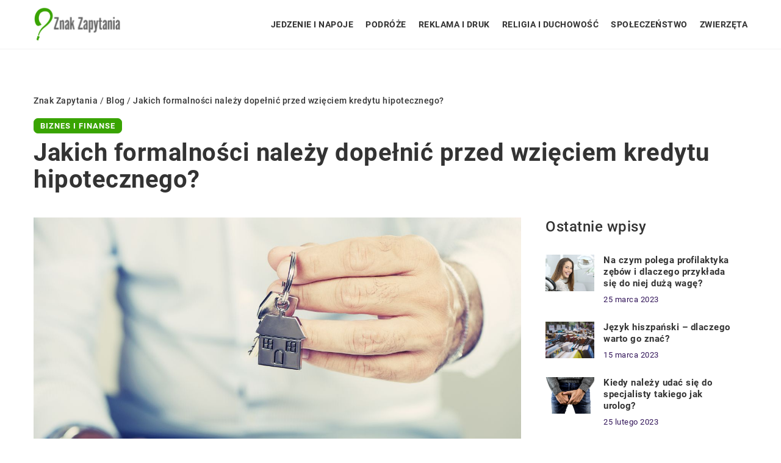

--- FILE ---
content_type: text/html; charset=UTF-8
request_url: https://znak-zapytania.pl/jakich-formalnosci-nalezy-dopelnic-przed-wzieciem-kredytu-hipotecznego/
body_size: 14358
content:
<!DOCTYPE html>
<html lang="pl">
<head><meta charset="UTF-8"><script>if(navigator.userAgent.match(/MSIE|Internet Explorer/i)||navigator.userAgent.match(/Trident\/7\..*?rv:11/i)){var href=document.location.href;if(!href.match(/[?&]nowprocket/)){if(href.indexOf("?")==-1){if(href.indexOf("#")==-1){document.location.href=href+"?nowprocket=1"}else{document.location.href=href.replace("#","?nowprocket=1#")}}else{if(href.indexOf("#")==-1){document.location.href=href+"&nowprocket=1"}else{document.location.href=href.replace("#","&nowprocket=1#")}}}}</script><script>class RocketLazyLoadScripts{constructor(){this.v="1.2.3",this.triggerEvents=["keydown","mousedown","mousemove","touchmove","touchstart","touchend","wheel"],this.userEventHandler=this._triggerListener.bind(this),this.touchStartHandler=this._onTouchStart.bind(this),this.touchMoveHandler=this._onTouchMove.bind(this),this.touchEndHandler=this._onTouchEnd.bind(this),this.clickHandler=this._onClick.bind(this),this.interceptedClicks=[],window.addEventListener("pageshow",t=>{this.persisted=t.persisted}),window.addEventListener("DOMContentLoaded",()=>{this._preconnect3rdParties()}),this.delayedScripts={normal:[],async:[],defer:[]},this.trash=[],this.allJQueries=[]}_addUserInteractionListener(t){if(document.hidden){t._triggerListener();return}this.triggerEvents.forEach(e=>window.addEventListener(e,t.userEventHandler,{passive:!0})),window.addEventListener("touchstart",t.touchStartHandler,{passive:!0}),window.addEventListener("mousedown",t.touchStartHandler),document.addEventListener("visibilitychange",t.userEventHandler)}_removeUserInteractionListener(){this.triggerEvents.forEach(t=>window.removeEventListener(t,this.userEventHandler,{passive:!0})),document.removeEventListener("visibilitychange",this.userEventHandler)}_onTouchStart(t){"HTML"!==t.target.tagName&&(window.addEventListener("touchend",this.touchEndHandler),window.addEventListener("mouseup",this.touchEndHandler),window.addEventListener("touchmove",this.touchMoveHandler,{passive:!0}),window.addEventListener("mousemove",this.touchMoveHandler),t.target.addEventListener("click",this.clickHandler),this._renameDOMAttribute(t.target,"onclick","rocket-onclick"),this._pendingClickStarted())}_onTouchMove(t){window.removeEventListener("touchend",this.touchEndHandler),window.removeEventListener("mouseup",this.touchEndHandler),window.removeEventListener("touchmove",this.touchMoveHandler,{passive:!0}),window.removeEventListener("mousemove",this.touchMoveHandler),t.target.removeEventListener("click",this.clickHandler),this._renameDOMAttribute(t.target,"rocket-onclick","onclick"),this._pendingClickFinished()}_onTouchEnd(t){window.removeEventListener("touchend",this.touchEndHandler),window.removeEventListener("mouseup",this.touchEndHandler),window.removeEventListener("touchmove",this.touchMoveHandler,{passive:!0}),window.removeEventListener("mousemove",this.touchMoveHandler)}_onClick(t){t.target.removeEventListener("click",this.clickHandler),this._renameDOMAttribute(t.target,"rocket-onclick","onclick"),this.interceptedClicks.push(t),t.preventDefault(),t.stopPropagation(),t.stopImmediatePropagation(),this._pendingClickFinished()}_replayClicks(){window.removeEventListener("touchstart",this.touchStartHandler,{passive:!0}),window.removeEventListener("mousedown",this.touchStartHandler),this.interceptedClicks.forEach(t=>{t.target.dispatchEvent(new MouseEvent("click",{view:t.view,bubbles:!0,cancelable:!0}))})}_waitForPendingClicks(){return new Promise(t=>{this._isClickPending?this._pendingClickFinished=t:t()})}_pendingClickStarted(){this._isClickPending=!0}_pendingClickFinished(){this._isClickPending=!1}_renameDOMAttribute(t,e,r){t.hasAttribute&&t.hasAttribute(e)&&(event.target.setAttribute(r,event.target.getAttribute(e)),event.target.removeAttribute(e))}_triggerListener(){this._removeUserInteractionListener(this),"loading"===document.readyState?document.addEventListener("DOMContentLoaded",this._loadEverythingNow.bind(this)):this._loadEverythingNow()}_preconnect3rdParties(){let t=[];document.querySelectorAll("script[type=rocketlazyloadscript]").forEach(e=>{if(e.hasAttribute("src")){let r=new URL(e.src).origin;r!==location.origin&&t.push({src:r,crossOrigin:e.crossOrigin||"module"===e.getAttribute("data-rocket-type")})}}),t=[...new Map(t.map(t=>[JSON.stringify(t),t])).values()],this._batchInjectResourceHints(t,"preconnect")}async _loadEverythingNow(){this.lastBreath=Date.now(),this._delayEventListeners(this),this._delayJQueryReady(this),this._handleDocumentWrite(),this._registerAllDelayedScripts(),this._preloadAllScripts(),await this._loadScriptsFromList(this.delayedScripts.normal),await this._loadScriptsFromList(this.delayedScripts.defer),await this._loadScriptsFromList(this.delayedScripts.async);try{await this._triggerDOMContentLoaded(),await this._triggerWindowLoad()}catch(t){console.error(t)}window.dispatchEvent(new Event("rocket-allScriptsLoaded")),this._waitForPendingClicks().then(()=>{this._replayClicks()}),this._emptyTrash()}_registerAllDelayedScripts(){document.querySelectorAll("script[type=rocketlazyloadscript]").forEach(t=>{t.hasAttribute("data-rocket-src")?t.hasAttribute("async")&&!1!==t.async?this.delayedScripts.async.push(t):t.hasAttribute("defer")&&!1!==t.defer||"module"===t.getAttribute("data-rocket-type")?this.delayedScripts.defer.push(t):this.delayedScripts.normal.push(t):this.delayedScripts.normal.push(t)})}async _transformScript(t){return new Promise((await this._littleBreath(),navigator.userAgent.indexOf("Firefox/")>0||""===navigator.vendor)?e=>{let r=document.createElement("script");[...t.attributes].forEach(t=>{let e=t.nodeName;"type"!==e&&("data-rocket-type"===e&&(e="type"),"data-rocket-src"===e&&(e="src"),r.setAttribute(e,t.nodeValue))}),t.text&&(r.text=t.text),r.hasAttribute("src")?(r.addEventListener("load",e),r.addEventListener("error",e)):(r.text=t.text,e());try{t.parentNode.replaceChild(r,t)}catch(i){e()}}:async e=>{function r(){t.setAttribute("data-rocket-status","failed"),e()}try{let i=t.getAttribute("data-rocket-type"),n=t.getAttribute("data-rocket-src");t.text,i?(t.type=i,t.removeAttribute("data-rocket-type")):t.removeAttribute("type"),t.addEventListener("load",function r(){t.setAttribute("data-rocket-status","executed"),e()}),t.addEventListener("error",r),n?(t.removeAttribute("data-rocket-src"),t.src=n):t.src="data:text/javascript;base64,"+window.btoa(unescape(encodeURIComponent(t.text)))}catch(s){r()}})}async _loadScriptsFromList(t){let e=t.shift();return e&&e.isConnected?(await this._transformScript(e),this._loadScriptsFromList(t)):Promise.resolve()}_preloadAllScripts(){this._batchInjectResourceHints([...this.delayedScripts.normal,...this.delayedScripts.defer,...this.delayedScripts.async],"preload")}_batchInjectResourceHints(t,e){var r=document.createDocumentFragment();t.forEach(t=>{let i=t.getAttribute&&t.getAttribute("data-rocket-src")||t.src;if(i){let n=document.createElement("link");n.href=i,n.rel=e,"preconnect"!==e&&(n.as="script"),t.getAttribute&&"module"===t.getAttribute("data-rocket-type")&&(n.crossOrigin=!0),t.crossOrigin&&(n.crossOrigin=t.crossOrigin),t.integrity&&(n.integrity=t.integrity),r.appendChild(n),this.trash.push(n)}}),document.head.appendChild(r)}_delayEventListeners(t){let e={};function r(t,r){!function t(r){!e[r]&&(e[r]={originalFunctions:{add:r.addEventListener,remove:r.removeEventListener},eventsToRewrite:[]},r.addEventListener=function(){arguments[0]=i(arguments[0]),e[r].originalFunctions.add.apply(r,arguments)},r.removeEventListener=function(){arguments[0]=i(arguments[0]),e[r].originalFunctions.remove.apply(r,arguments)});function i(t){return e[r].eventsToRewrite.indexOf(t)>=0?"rocket-"+t:t}}(t),e[t].eventsToRewrite.push(r)}function i(t,e){let r=t[e];Object.defineProperty(t,e,{get:()=>r||function(){},set(i){t["rocket"+e]=r=i}})}r(document,"DOMContentLoaded"),r(window,"DOMContentLoaded"),r(window,"load"),r(window,"pageshow"),r(document,"readystatechange"),i(document,"onreadystatechange"),i(window,"onload"),i(window,"onpageshow")}_delayJQueryReady(t){let e;function r(r){if(r&&r.fn&&!t.allJQueries.includes(r)){r.fn.ready=r.fn.init.prototype.ready=function(e){return t.domReadyFired?e.bind(document)(r):document.addEventListener("rocket-DOMContentLoaded",()=>e.bind(document)(r)),r([])};let i=r.fn.on;r.fn.on=r.fn.init.prototype.on=function(){if(this[0]===window){function t(t){return t.split(" ").map(t=>"load"===t||0===t.indexOf("load.")?"rocket-jquery-load":t).join(" ")}"string"==typeof arguments[0]||arguments[0]instanceof String?arguments[0]=t(arguments[0]):"object"==typeof arguments[0]&&Object.keys(arguments[0]).forEach(e=>{let r=arguments[0][e];delete arguments[0][e],arguments[0][t(e)]=r})}return i.apply(this,arguments),this},t.allJQueries.push(r)}e=r}r(window.jQuery),Object.defineProperty(window,"jQuery",{get:()=>e,set(t){r(t)}})}async _triggerDOMContentLoaded(){this.domReadyFired=!0,await this._littleBreath(),document.dispatchEvent(new Event("rocket-DOMContentLoaded")),await this._littleBreath(),window.dispatchEvent(new Event("rocket-DOMContentLoaded")),await this._littleBreath(),document.dispatchEvent(new Event("rocket-readystatechange")),await this._littleBreath(),document.rocketonreadystatechange&&document.rocketonreadystatechange()}async _triggerWindowLoad(){await this._littleBreath(),window.dispatchEvent(new Event("rocket-load")),await this._littleBreath(),window.rocketonload&&window.rocketonload(),await this._littleBreath(),this.allJQueries.forEach(t=>t(window).trigger("rocket-jquery-load")),await this._littleBreath();let t=new Event("rocket-pageshow");t.persisted=this.persisted,window.dispatchEvent(t),await this._littleBreath(),window.rocketonpageshow&&window.rocketonpageshow({persisted:this.persisted})}_handleDocumentWrite(){let t=new Map;document.write=document.writeln=function(e){let r=document.currentScript;r||console.error("WPRocket unable to document.write this: "+e);let i=document.createRange(),n=r.parentElement,s=t.get(r);void 0===s&&(s=r.nextSibling,t.set(r,s));let a=document.createDocumentFragment();i.setStart(a,0),a.appendChild(i.createContextualFragment(e)),n.insertBefore(a,s)}}async _littleBreath(){Date.now()-this.lastBreath>45&&(await this._requestAnimFrame(),this.lastBreath=Date.now())}async _requestAnimFrame(){return document.hidden?new Promise(t=>setTimeout(t)):new Promise(t=>requestAnimationFrame(t))}_emptyTrash(){this.trash.forEach(t=>t.remove())}static run(){let t=new RocketLazyLoadScripts;t._addUserInteractionListener(t)}}RocketLazyLoadScripts.run();</script>	
	
	<meta name="viewport" content="width=device-width, initial-scale=1">
		<meta name='robots' content='index, follow, max-image-preview:large, max-snippet:-1, max-video-preview:-1' />
	<style>img:is([sizes="auto" i], [sizes^="auto," i]) { contain-intrinsic-size: 3000px 1500px }</style>
	
	<!-- This site is optimized with the Yoast SEO plugin v26.4 - https://yoast.com/wordpress/plugins/seo/ -->
	<title>Jakich formalności należy dopełnić przed wzięciem kredytu hipotecznego? - znak-zapytania.pl</title><link rel="stylesheet" href="https://znak-zapytania.pl/wp-content/cache/min/1/995a30b70b0beff298e35982d0dceb05.css" media="all" data-minify="1" />
	<link rel="canonical" href="https://znak-zapytania.pl/jakich-formalnosci-nalezy-dopelnic-przed-wzieciem-kredytu-hipotecznego/" />
	<meta property="og:locale" content="pl_PL" />
	<meta property="og:type" content="article" />
	<meta property="og:title" content="Jakich formalności należy dopełnić przed wzięciem kredytu hipotecznego? - znak-zapytania.pl" />
	<meta property="og:description" content="Zakup nieruchomości to spore wyzwanie. Znalezienie idealnego mieszkania czy domu wymaga bowiem od nas dużo wysiłku i czasu. Kolejną trudnością [&hellip;]" />
	<meta property="og:url" content="https://znak-zapytania.pl/jakich-formalnosci-nalezy-dopelnic-przed-wzieciem-kredytu-hipotecznego/" />
	<meta property="og:site_name" content="znak-zapytania.pl" />
	<meta property="og:image" content="https://znak-zapytania.pl/wp-content/uploads/2021/02/nieruchomosci-klucze-dom.jpg" />
	<meta property="og:image:width" content="1280" />
	<meta property="og:image:height" content="852" />
	<meta property="og:image:type" content="image/jpeg" />
	<meta name="author" content="znak-zapytania" />
	<meta name="twitter:card" content="summary_large_image" />
	<meta name="twitter:label1" content="Napisane przez" />
	<meta name="twitter:data1" content="znak-zapytania" />
	<meta name="twitter:label2" content="Szacowany czas czytania" />
	<meta name="twitter:data2" content="1 minuta" />
	<script type="application/ld+json" class="yoast-schema-graph">{"@context":"https://schema.org","@graph":[{"@type":"WebPage","@id":"https://znak-zapytania.pl/jakich-formalnosci-nalezy-dopelnic-przed-wzieciem-kredytu-hipotecznego/","url":"https://znak-zapytania.pl/jakich-formalnosci-nalezy-dopelnic-przed-wzieciem-kredytu-hipotecznego/","name":"Jakich formalności należy dopełnić przed wzięciem kredytu hipotecznego? - znak-zapytania.pl","isPartOf":{"@id":"https://znak-zapytania.pl/#website"},"primaryImageOfPage":{"@id":"https://znak-zapytania.pl/jakich-formalnosci-nalezy-dopelnic-przed-wzieciem-kredytu-hipotecznego/#primaryimage"},"image":{"@id":"https://znak-zapytania.pl/jakich-formalnosci-nalezy-dopelnic-przed-wzieciem-kredytu-hipotecznego/#primaryimage"},"thumbnailUrl":"https://znak-zapytania.pl/wp-content/uploads/2021/02/nieruchomosci-klucze-dom.jpg","inLanguage":"pl-PL","potentialAction":[{"@type":"ReadAction","target":["https://znak-zapytania.pl/jakich-formalnosci-nalezy-dopelnic-przed-wzieciem-kredytu-hipotecznego/"]}]},{"@type":"ImageObject","inLanguage":"pl-PL","@id":"https://znak-zapytania.pl/jakich-formalnosci-nalezy-dopelnic-przed-wzieciem-kredytu-hipotecznego/#primaryimage","url":"https://znak-zapytania.pl/wp-content/uploads/2021/02/nieruchomosci-klucze-dom.jpg","contentUrl":"https://znak-zapytania.pl/wp-content/uploads/2021/02/nieruchomosci-klucze-dom.jpg","width":1280,"height":852},{"@type":"WebSite","@id":"https://znak-zapytania.pl/#website","url":"https://znak-zapytania.pl/","name":"znak-zapytania.pl","description":"","potentialAction":[{"@type":"SearchAction","target":{"@type":"EntryPoint","urlTemplate":"https://znak-zapytania.pl/?s={search_term_string}"},"query-input":{"@type":"PropertyValueSpecification","valueRequired":true,"valueName":"search_term_string"}}],"inLanguage":"pl-PL"}]}</script>
	<!-- / Yoast SEO plugin. -->


<link rel='dns-prefetch' href='//cdnjs.cloudflare.com' />

<style id='wp-emoji-styles-inline-css' type='text/css'>

	img.wp-smiley, img.emoji {
		display: inline !important;
		border: none !important;
		box-shadow: none !important;
		height: 1em !important;
		width: 1em !important;
		margin: 0 0.07em !important;
		vertical-align: -0.1em !important;
		background: none !important;
		padding: 0 !important;
	}
</style>
<style id='classic-theme-styles-inline-css' type='text/css'>
/*! This file is auto-generated */
.wp-block-button__link{color:#fff;background-color:#32373c;border-radius:9999px;box-shadow:none;text-decoration:none;padding:calc(.667em + 2px) calc(1.333em + 2px);font-size:1.125em}.wp-block-file__button{background:#32373c;color:#fff;text-decoration:none}
</style>
<style id='global-styles-inline-css' type='text/css'>
:root{--wp--preset--aspect-ratio--square: 1;--wp--preset--aspect-ratio--4-3: 4/3;--wp--preset--aspect-ratio--3-4: 3/4;--wp--preset--aspect-ratio--3-2: 3/2;--wp--preset--aspect-ratio--2-3: 2/3;--wp--preset--aspect-ratio--16-9: 16/9;--wp--preset--aspect-ratio--9-16: 9/16;--wp--preset--color--black: #000000;--wp--preset--color--cyan-bluish-gray: #abb8c3;--wp--preset--color--white: #ffffff;--wp--preset--color--pale-pink: #f78da7;--wp--preset--color--vivid-red: #cf2e2e;--wp--preset--color--luminous-vivid-orange: #ff6900;--wp--preset--color--luminous-vivid-amber: #fcb900;--wp--preset--color--light-green-cyan: #7bdcb5;--wp--preset--color--vivid-green-cyan: #00d084;--wp--preset--color--pale-cyan-blue: #8ed1fc;--wp--preset--color--vivid-cyan-blue: #0693e3;--wp--preset--color--vivid-purple: #9b51e0;--wp--preset--gradient--vivid-cyan-blue-to-vivid-purple: linear-gradient(135deg,rgba(6,147,227,1) 0%,rgb(155,81,224) 100%);--wp--preset--gradient--light-green-cyan-to-vivid-green-cyan: linear-gradient(135deg,rgb(122,220,180) 0%,rgb(0,208,130) 100%);--wp--preset--gradient--luminous-vivid-amber-to-luminous-vivid-orange: linear-gradient(135deg,rgba(252,185,0,1) 0%,rgba(255,105,0,1) 100%);--wp--preset--gradient--luminous-vivid-orange-to-vivid-red: linear-gradient(135deg,rgba(255,105,0,1) 0%,rgb(207,46,46) 100%);--wp--preset--gradient--very-light-gray-to-cyan-bluish-gray: linear-gradient(135deg,rgb(238,238,238) 0%,rgb(169,184,195) 100%);--wp--preset--gradient--cool-to-warm-spectrum: linear-gradient(135deg,rgb(74,234,220) 0%,rgb(151,120,209) 20%,rgb(207,42,186) 40%,rgb(238,44,130) 60%,rgb(251,105,98) 80%,rgb(254,248,76) 100%);--wp--preset--gradient--blush-light-purple: linear-gradient(135deg,rgb(255,206,236) 0%,rgb(152,150,240) 100%);--wp--preset--gradient--blush-bordeaux: linear-gradient(135deg,rgb(254,205,165) 0%,rgb(254,45,45) 50%,rgb(107,0,62) 100%);--wp--preset--gradient--luminous-dusk: linear-gradient(135deg,rgb(255,203,112) 0%,rgb(199,81,192) 50%,rgb(65,88,208) 100%);--wp--preset--gradient--pale-ocean: linear-gradient(135deg,rgb(255,245,203) 0%,rgb(182,227,212) 50%,rgb(51,167,181) 100%);--wp--preset--gradient--electric-grass: linear-gradient(135deg,rgb(202,248,128) 0%,rgb(113,206,126) 100%);--wp--preset--gradient--midnight: linear-gradient(135deg,rgb(2,3,129) 0%,rgb(40,116,252) 100%);--wp--preset--font-size--small: 13px;--wp--preset--font-size--medium: 20px;--wp--preset--font-size--large: 36px;--wp--preset--font-size--x-large: 42px;--wp--preset--spacing--20: 0.44rem;--wp--preset--spacing--30: 0.67rem;--wp--preset--spacing--40: 1rem;--wp--preset--spacing--50: 1.5rem;--wp--preset--spacing--60: 2.25rem;--wp--preset--spacing--70: 3.38rem;--wp--preset--spacing--80: 5.06rem;--wp--preset--shadow--natural: 6px 6px 9px rgba(0, 0, 0, 0.2);--wp--preset--shadow--deep: 12px 12px 50px rgba(0, 0, 0, 0.4);--wp--preset--shadow--sharp: 6px 6px 0px rgba(0, 0, 0, 0.2);--wp--preset--shadow--outlined: 6px 6px 0px -3px rgba(255, 255, 255, 1), 6px 6px rgba(0, 0, 0, 1);--wp--preset--shadow--crisp: 6px 6px 0px rgba(0, 0, 0, 1);}:where(.is-layout-flex){gap: 0.5em;}:where(.is-layout-grid){gap: 0.5em;}body .is-layout-flex{display: flex;}.is-layout-flex{flex-wrap: wrap;align-items: center;}.is-layout-flex > :is(*, div){margin: 0;}body .is-layout-grid{display: grid;}.is-layout-grid > :is(*, div){margin: 0;}:where(.wp-block-columns.is-layout-flex){gap: 2em;}:where(.wp-block-columns.is-layout-grid){gap: 2em;}:where(.wp-block-post-template.is-layout-flex){gap: 1.25em;}:where(.wp-block-post-template.is-layout-grid){gap: 1.25em;}.has-black-color{color: var(--wp--preset--color--black) !important;}.has-cyan-bluish-gray-color{color: var(--wp--preset--color--cyan-bluish-gray) !important;}.has-white-color{color: var(--wp--preset--color--white) !important;}.has-pale-pink-color{color: var(--wp--preset--color--pale-pink) !important;}.has-vivid-red-color{color: var(--wp--preset--color--vivid-red) !important;}.has-luminous-vivid-orange-color{color: var(--wp--preset--color--luminous-vivid-orange) !important;}.has-luminous-vivid-amber-color{color: var(--wp--preset--color--luminous-vivid-amber) !important;}.has-light-green-cyan-color{color: var(--wp--preset--color--light-green-cyan) !important;}.has-vivid-green-cyan-color{color: var(--wp--preset--color--vivid-green-cyan) !important;}.has-pale-cyan-blue-color{color: var(--wp--preset--color--pale-cyan-blue) !important;}.has-vivid-cyan-blue-color{color: var(--wp--preset--color--vivid-cyan-blue) !important;}.has-vivid-purple-color{color: var(--wp--preset--color--vivid-purple) !important;}.has-black-background-color{background-color: var(--wp--preset--color--black) !important;}.has-cyan-bluish-gray-background-color{background-color: var(--wp--preset--color--cyan-bluish-gray) !important;}.has-white-background-color{background-color: var(--wp--preset--color--white) !important;}.has-pale-pink-background-color{background-color: var(--wp--preset--color--pale-pink) !important;}.has-vivid-red-background-color{background-color: var(--wp--preset--color--vivid-red) !important;}.has-luminous-vivid-orange-background-color{background-color: var(--wp--preset--color--luminous-vivid-orange) !important;}.has-luminous-vivid-amber-background-color{background-color: var(--wp--preset--color--luminous-vivid-amber) !important;}.has-light-green-cyan-background-color{background-color: var(--wp--preset--color--light-green-cyan) !important;}.has-vivid-green-cyan-background-color{background-color: var(--wp--preset--color--vivid-green-cyan) !important;}.has-pale-cyan-blue-background-color{background-color: var(--wp--preset--color--pale-cyan-blue) !important;}.has-vivid-cyan-blue-background-color{background-color: var(--wp--preset--color--vivid-cyan-blue) !important;}.has-vivid-purple-background-color{background-color: var(--wp--preset--color--vivid-purple) !important;}.has-black-border-color{border-color: var(--wp--preset--color--black) !important;}.has-cyan-bluish-gray-border-color{border-color: var(--wp--preset--color--cyan-bluish-gray) !important;}.has-white-border-color{border-color: var(--wp--preset--color--white) !important;}.has-pale-pink-border-color{border-color: var(--wp--preset--color--pale-pink) !important;}.has-vivid-red-border-color{border-color: var(--wp--preset--color--vivid-red) !important;}.has-luminous-vivid-orange-border-color{border-color: var(--wp--preset--color--luminous-vivid-orange) !important;}.has-luminous-vivid-amber-border-color{border-color: var(--wp--preset--color--luminous-vivid-amber) !important;}.has-light-green-cyan-border-color{border-color: var(--wp--preset--color--light-green-cyan) !important;}.has-vivid-green-cyan-border-color{border-color: var(--wp--preset--color--vivid-green-cyan) !important;}.has-pale-cyan-blue-border-color{border-color: var(--wp--preset--color--pale-cyan-blue) !important;}.has-vivid-cyan-blue-border-color{border-color: var(--wp--preset--color--vivid-cyan-blue) !important;}.has-vivid-purple-border-color{border-color: var(--wp--preset--color--vivid-purple) !important;}.has-vivid-cyan-blue-to-vivid-purple-gradient-background{background: var(--wp--preset--gradient--vivid-cyan-blue-to-vivid-purple) !important;}.has-light-green-cyan-to-vivid-green-cyan-gradient-background{background: var(--wp--preset--gradient--light-green-cyan-to-vivid-green-cyan) !important;}.has-luminous-vivid-amber-to-luminous-vivid-orange-gradient-background{background: var(--wp--preset--gradient--luminous-vivid-amber-to-luminous-vivid-orange) !important;}.has-luminous-vivid-orange-to-vivid-red-gradient-background{background: var(--wp--preset--gradient--luminous-vivid-orange-to-vivid-red) !important;}.has-very-light-gray-to-cyan-bluish-gray-gradient-background{background: var(--wp--preset--gradient--very-light-gray-to-cyan-bluish-gray) !important;}.has-cool-to-warm-spectrum-gradient-background{background: var(--wp--preset--gradient--cool-to-warm-spectrum) !important;}.has-blush-light-purple-gradient-background{background: var(--wp--preset--gradient--blush-light-purple) !important;}.has-blush-bordeaux-gradient-background{background: var(--wp--preset--gradient--blush-bordeaux) !important;}.has-luminous-dusk-gradient-background{background: var(--wp--preset--gradient--luminous-dusk) !important;}.has-pale-ocean-gradient-background{background: var(--wp--preset--gradient--pale-ocean) !important;}.has-electric-grass-gradient-background{background: var(--wp--preset--gradient--electric-grass) !important;}.has-midnight-gradient-background{background: var(--wp--preset--gradient--midnight) !important;}.has-small-font-size{font-size: var(--wp--preset--font-size--small) !important;}.has-medium-font-size{font-size: var(--wp--preset--font-size--medium) !important;}.has-large-font-size{font-size: var(--wp--preset--font-size--large) !important;}.has-x-large-font-size{font-size: var(--wp--preset--font-size--x-large) !important;}
:where(.wp-block-post-template.is-layout-flex){gap: 1.25em;}:where(.wp-block-post-template.is-layout-grid){gap: 1.25em;}
:where(.wp-block-columns.is-layout-flex){gap: 2em;}:where(.wp-block-columns.is-layout-grid){gap: 2em;}
:root :where(.wp-block-pullquote){font-size: 1.5em;line-height: 1.6;}
</style>

<script type="text/javascript" src="https://znak-zapytania.pl/wp-includes/js/jquery/jquery.min.js?ver=3.7.1" id="jquery-core-js"></script>
<script type="text/javascript" src="https://znak-zapytania.pl/wp-includes/js/jquery/jquery-migrate.min.js?ver=3.4.1" id="jquery-migrate-js" defer></script>
<script  type="application/ld+json">
        {
          "@context": "https://schema.org",
          "@type": "BreadcrumbList",
          "itemListElement": [{"@type": "ListItem","position": 1,"name": "Znak zapytania","item": "https://znak-zapytania.pl" },{"@type": "ListItem","position": 2,"name": "Blog","item": "https://znak-zapytania.pl/blog/" },{"@type": "ListItem","position": 3,"name": "Jakich formalności należy dopełnić przed wzięciem kredytu hipotecznego?"}]
        }
        </script>    <style>
    @font-face {font-family: 'Roboto';font-style: normal;font-weight: 400;src: url('https://znak-zapytania.pl/wp-content/themes/knight-theme/fonts/Roboto-Regular.ttf');font-display: swap;}
    @font-face {font-family: 'Roboto';font-style: normal;font-weight: 500;src: url('https://znak-zapytania.pl/wp-content/themes/knight-theme/fonts/Roboto-Medium.ttf');font-display: swap;}
    @font-face {font-family: 'Roboto';font-style: normal;font-weight: 700;src: url('https://znak-zapytania.pl/wp-content/themes/knight-theme/fonts/Roboto-Bold.ttf');font-display: swap;}
    @font-face {font-family: 'Roboto';font-style: normal;font-weight: 900;src: url('https://znak-zapytania.pl/wp-content/themes/knight-theme/fonts/Roboto-Black.ttf');font-display: swap;}
    </style>
<script  type="application/ld+json">
        {
          "@context": "https://schema.org",
          "@type": "Article",
          "headline": "Jakich formalności należy dopełnić przed wzięciem kredytu hipotecznego?",
          "image": "https://znak-zapytania.pl/wp-content/uploads/2021/02/nieruchomosci-klucze-dom.jpg",
          "datePublished": "2021-02-20",
          "dateModified": "2021-02-20",
          "author": {
            "@type": "Person",
            "name": "znak-zapytania"
          },
           "publisher": {
            "@type": "Organization",
            "name": "znak-zapytania.pl",
            "logo": {
              "@type": "ImageObject",
              "url": "https://znak-zapytania.pl/wp-content/uploads/2023/07/cropped-logo_7_poprawione.png"
            }
          }
          
        }
        </script><link rel="icon" href="https://znak-zapytania.pl/wp-content/uploads/2023/07/logo_7_poprawione-1.png" sizes="32x32" />
<link rel="icon" href="https://znak-zapytania.pl/wp-content/uploads/2023/07/logo_7_poprawione-1.png" sizes="192x192" />
<link rel="apple-touch-icon" href="https://znak-zapytania.pl/wp-content/uploads/2023/07/logo_7_poprawione-1.png" />
<meta name="msapplication-TileImage" content="https://znak-zapytania.pl/wp-content/uploads/2023/07/logo_7_poprawione-1.png" />
<noscript><style id="rocket-lazyload-nojs-css">.rll-youtube-player, [data-lazy-src]{display:none !important;}</style></noscript>	
<!-- Google tag (gtag.js) -->
<script type="rocketlazyloadscript" async data-rocket-src="https://www.googletagmanager.com/gtag/js?id=G-BEHXSM1T56"></script>
<script type="rocketlazyloadscript">
  window.dataLayer = window.dataLayer || [];
  function gtag(){dataLayer.push(arguments);}
  gtag('js', new Date());

  gtag('config', 'G-BEHXSM1T56');
</script>


</head>

<body class="wp-singular post-template-default single single-post postid-1909 single-format-standard wp-theme-knight-theme">


	<header class="k_header">
		<div class="k_conatiner k-flex-between"> 
			<nav id="mainnav" class="mainnav" role="navigation">
				<div class="menu-menu-container"><ul id="menu-menu" class="menu"><li id="menu-item-6281" class="menu-item menu-item-type-custom menu-item-object-custom menu-item-6281"><a href="https://znak-zapytania.pl/firmy/jedzenie-i-napoje/">Jedzenie i napoje</a></li>
<li id="menu-item-6282" class="menu-item menu-item-type-custom menu-item-object-custom menu-item-6282"><a href="https://znak-zapytania.pl/firmy/podroze/">Podróże</a></li>
<li id="menu-item-6283" class="menu-item menu-item-type-custom menu-item-object-custom menu-item-6283"><a href="https://znak-zapytania.pl/firmy/reklama-i-druk/">Reklama i druk</a></li>
<li id="menu-item-6284" class="menu-item menu-item-type-custom menu-item-object-custom menu-item-6284"><a href="https://znak-zapytania.pl/firmy/religia-i-duchowosc/">Religia i duchowość</a></li>
<li id="menu-item-6285" class="menu-item menu-item-type-custom menu-item-object-custom menu-item-6285"><a href="https://znak-zapytania.pl/firmy/spoleczenstwo/">Społeczeństwo</a></li>
<li id="menu-item-6286" class="menu-item menu-item-type-custom menu-item-object-custom menu-item-6286"><a href="https://znak-zapytania.pl/firmy/zwierzeta/">Zwierzęta</a></li>
</ul></div>			</nav> 
			<div class="k_logo">
								<a href="https://znak-zapytania.pl/">   
					<img width="290" height="131" src="https://znak-zapytania.pl/wp-content/uploads/2023/07/cropped-logo_7_poprawione.png" class="logo-main" alt="znak-zapytania.pl">	
				</a>
							</div> 	
			<div class="mobile-menu">
				<div id="btn-menu">
					<svg class="ham hamRotate ham8" viewBox="0 0 100 100" width="80" onclick="this.classList.toggle('active')">
						<path class="line top" d="m 30,33 h 40 c 3.722839,0 7.5,3.126468 7.5,8.578427 0,5.451959 -2.727029,8.421573 -7.5,8.421573 h -20" />
						<path class="line middle"d="m 30,50 h 40" />
						<path class="line bottom" d="m 70,67 h -40 c 0,0 -7.5,-0.802118 -7.5,-8.365747 0,-7.563629 7.5,-8.634253 7.5,-8.634253 h 20" />
					</svg>
				</div>
			</div>
		</div> 
	</header>
			
									


<section class="k_text_section k-pt-7 k-pt-5-m">
	<div class="k_conatiner k_conatiner-col">
		<div class="k_col-10 k-flex k-mb-3">
			<ul id="breadcrumbs" class="k_breadcrumbs"><li class="item-home"><a class="bread-link bread-home" href="https://znak-zapytania.pl" title="Znak zapytania">Znak zapytania</a></li><li class="separator separator-home"> / </li><li data-id="4" class="item-cat"><a href="https://znak-zapytania.pl/blog/">Blog</a></li><li class="separator"> / </li><li data-id="5" class="item-current  item-1909"><strong class="bread-current bread-1909" title="Jakich formalności należy dopełnić przed wzięciem kredytu hipotecznego?">Jakich formalności należy dopełnić przed wzięciem kredytu hipotecznego?</strong></li></ul>			<div class="k_post-single-cat k-flex">
				<a href="https://znak-zapytania.pl/category/biznes-i-finanse/">Biznes i finanse</a>  
			</div> 
			<h1 class="k_page_h1 k-mb-1">Jakich formalności należy dopełnić przed wzięciem kredytu hipotecznego?</h1>
			
		</div>
		<div class="k_col-7">
			
			
								<div class="k-mb-3 k_relative k-img-single">
						
						<img width="1280" height="852" src="https://znak-zapytania.pl/wp-content/uploads/2021/02/nieruchomosci-klucze-dom.jpg" alt="Jakich formalności należy dopełnić przed wzięciem kredytu hipotecznego?">	
							
					</div>
				


			<div class="k-post-reading-time">Potrzebujesz ok. 2 min. aby przeczytać ten wpis</div>			<div class="k_meta-single k-mb-3 k-mt-1 k-flex k-flex-v-center k_weight-semibold">
				<div class="k_post-single-author">
				
					<div class="k_meta-value k-flex k-flex-v-center">
					<svg width="80" height="80" viewBox="0 0 80 80" fill="none" xmlns="http://www.w3.org/2000/svg"><path d="M60 70L20 70C17.7909 70 16 68.2091 16 66C16 59.3836 20.1048 53.4615 26.3003 51.1395L27.5304 50.6785C35.5704 47.6651 44.4296 47.6651 52.4696 50.6785L53.6997 51.1395C59.8952 53.4615 64 59.3836 64 66C64 68.2091 62.2091 70 60 70Z" fill="#C2CCDE" stroke="#C2CCDE" stroke-width="4" stroke-linecap="square" stroke-linejoin="round" /><path d="M33.9015 38.8673C37.7294 40.8336 42.2706 40.8336 46.0985 38.8673C49.6611 37.0373 52.2136 33.7042 53.0516 29.7878L53.2752 28.7425C54.1322 24.7375 53.2168 20.5576 50.7644 17.2774L50.4053 16.797C47.9525 13.5163 44.0962 11.5845 40 11.5845C35.9038 11.5845 32.0475 13.5163 29.5947 16.797L29.2356 17.2774C26.7832 20.5576 25.8678 24.7375 26.7248 28.7425L26.9484 29.7878C27.7864 33.7042 30.3389 37.0373 33.9015 38.8673Z" fill="#C2CCDE" stroke="#C2CCDE" stroke-width="4" stroke-linecap="round" stroke-linejoin="round" /></svg>
						<a href="https://znak-zapytania.pl/autor/znak-zapytania/" rel="nofollow">znak-zapytania</a>					</div>
				</div>
				<div class="k_post-single-date">
					<div class="k_meta-value k-flex k-flex-v-center">
					<svg width="80" height="80" viewBox="0 0 80 80" fill="none" xmlns="http://www.w3.org/2000/svg"><path fill-rule="evenodd" clip-rule="evenodd" d="M55.5 13.5C55.5 12.1193 54.3807 11 53 11C51.6193 11 50.5 12.1193 50.5 13.5V21C50.5 21.2761 50.2761 21.5 50 21.5L30 21.5C29.7239 21.5 29.5 21.2761 29.5 21V13.5C29.5 12.1193 28.3807 11 27 11C25.6193 11 24.5 12.1193 24.5 13.5V21C24.5 21.2761 24.2761 21.5 24 21.5H20C17.7909 21.5 16 23.2909 16 25.5L16 31L64 31V25.5C64 23.2909 62.2091 21.5 60 21.5H56C55.7239 21.5 55.5 21.2761 55.5 21V13.5ZM64 36L16 36L16 65.5C16 67.7091 17.7909 69.5 20 69.5H60C62.2091 69.5 64 67.7091 64 65.5V36Z" fill="#000000" /></svg>
						<time>20 lutego 2021</time>
					</div>
				</div>
				  
				 
			</div>

			
			<div class="k_content k_ul k-justify">
				<div class='etykiety-publikacji'></div><p><span style="font-weight: 400;">Zakup nieruchomości to spore wyzwanie. Znalezienie idealnego mieszkania czy domu wymaga bowiem od nas dużo wysiłku i czasu. Kolejną trudnością na drodze do wymarzonego lokum jest zgromadzenie środków finansowych na ten cel. Pomóc w tym może kredyt hipoteczny, na który decyduje się większość kupujących.</span></p>
<h2><span style="font-weight: 400;">W kierunku marzeń</span></h2>
<p><span style="font-weight: 400;">Wzięcie kredytu hipotecznego wiąże się z pewną ilością formalności, jakich musimy dopełnić. Oczywiście najważniejsze będzie tutaj przygotowanie stosownych dokumentów. Niezbędne mogą okazać się nasz dowód osobisty oraz drugi dokument potwierdzający tożsamość. Poza tym bank będzie od nas wymagał również dostarczenia pism, które potwierdzą nasze źródła dochodów jak np.: zaświadczenie o zarobkach, wyciąg z konta za ostatnie miesiące, PIT-37 oraz umowa o pracę.</span></p>
<p><span style="font-weight: 400;">W trakcie ubiegania się o kredyt na mieszkanie istotną kwestią będzie także wycena nieruchomości, przeprowadzona przez rzeczoznawcę majątkowego. Stanowi to niezbędny element określenia naszej zdolności kredytowej. W tym przypadku banki bardzo często zlecają wycenę przez swoich rzeczoznawców. Niemniej jednak z naszego punktu widzenia, wynajęcie specjalisty we własnym zakresie np. korzystając z oferty dostępnej na stronie: <a href="http://prowert.pl/oferta/wycena-mieszkania/">http://prowert.pl/oferta/wycena-mieszkania/</a>, będzie zdecydowanie lepszym rozwiązaniem. Wówczas to my pozostaniemy właścicielami wszystkich dokumentów potwierdzających wartość nieruchomości. Warto zatem ułatwić sobie proces zakupu mieszkania poprzez odpowiednie przygotowanie. W ten sposób będziemy mogli szybciej cieszyć się z naszego wymarzonego lokum.</span></p>
			</div>

			

			

			
			<div class="k_posts-category k-flex k-mt-5">
				<div class="k-flex k_post-category-title k-color-161 k_uppercase k_weight-bold k_subtitle-24 k-mb-3 k_ls-1">Zobacz również</div>
				<div class="k_posts_category k_conatiner k_conatiner-col k-plr-0 k-gap-30"><div class="k_post_category-item k-flex"><div class="k_post-image"><a class="k-flex" href="https://znak-zapytania.pl/biuro-kancelarii-jak-je-wyposazyc/" rel="nofollow"><img width="1280" height="853" src="https://znak-zapytania.pl/wp-content/uploads/2021/12/prawo-prawnik-kancelaria.jpeg" class="attachment-full size-full wp-post-image" alt="Biuro kancelarii &#8211; jak je wyposażyć?" decoding="async" /></a><div class="k_post-content k_absolute"><div class="k_post-date k-title-white"><time>04 stycznia 2022</time></div><a class="k_post-title k-title-white k_weight-semibold k_height-11" href="https://znak-zapytania.pl/biuro-kancelarii-jak-je-wyposazyc/">Biuro kancelarii &#8211; jak je wyposażyć?</a></div></div></div><div class="k_post_category-item k-flex"><div class="k_post-image"><a class="k-flex" href="https://znak-zapytania.pl/jak-przebiega-naprawa-drukarki/" rel="nofollow"><img width="1280" height="853" src="https://znak-zapytania.pl/wp-content/uploads/2020/09/praca-biznes-technologia-drukarka-kobieta-lifestyle-ksiegowosc.jpg" class="attachment-full size-full wp-post-image" alt="Jak przebiega naprawa drukarki?" decoding="async" loading="lazy" /></a><div class="k_post-content k_absolute"><div class="k_post-date k-title-white"><time>21 września 2020</time></div><a class="k_post-title k-title-white k_weight-semibold k_height-11" href="https://znak-zapytania.pl/jak-przebiega-naprawa-drukarki/">Jak przebiega naprawa drukarki?</a></div></div></div></div>	
			</div>

			
		</div>
		<div class="k_col-3 k-sticky k-mt-5-m">
			
			<div class="k_blog-post-recent k-flex k-mb-5">
				<div class="k_blog-post-recent-title k-third-color k_subtitle-24">Ostatnie wpisy</div>
				<div class="k_recent-post k-flex"><div class="k_recent-item k-flex k-mt-3"><div class="k_post-image"><a class="k-flex" href="https://znak-zapytania.pl/na-czym-polega-profilaktyka-zebow-i-dlaczego-przyklada-sie-do-niej-duza-wage/" rel="nofollow"><img width="1280" height="853" src="https://znak-zapytania.pl/wp-content/uploads/2023/03/usmiech-stomatolog-denstysta.jpg" alt="Na czym polega profilaktyka zębów i dlaczego przykłada się do niej dużą wagę?" loading="lazy"></a></div><div class="k_post-content"><a class="k_post-title" href="https://znak-zapytania.pl/na-czym-polega-profilaktyka-zebow-i-dlaczego-przyklada-sie-do-niej-duza-wage/">Na czym polega profilaktyka zębów i dlaczego przykłada się do niej dużą wagę?</a><div class="k_post-date"><time>25 marca 2023</time></div></div></div><div class="k_recent-item k-flex k-mt-3"><div class="k_post-image"><a class="k-flex" href="https://znak-zapytania.pl/jezyk-hiszpanski-dlaczego-warto-go-znac/" rel="nofollow"><img width="1280" height="853" src="https://znak-zapytania.pl/wp-content/uploads/2023/03/ksiazki-biblioteka-ksiegarnia-uslugi-hobby-i-zainteresowania.jpg" alt="Język hiszpański &#8211; dlaczego warto go znać?" loading="lazy"></a></div><div class="k_post-content"><a class="k_post-title" href="https://znak-zapytania.pl/jezyk-hiszpanski-dlaczego-warto-go-znac/">Język hiszpański &#8211; dlaczego warto go znać?</a><div class="k_post-date"><time>15 marca 2023</time></div></div></div><div class="k_recent-item k-flex k-mt-3"><div class="k_post-image"><a class="k-flex" href="https://znak-zapytania.pl/kiedy-nalezy-udac-sie-do-specjalisty-takiego-jak-urolog/" rel="nofollow"><img width="1280" height="853" src="https://znak-zapytania.pl/wp-content/uploads/2023/03/choroby-czlonka-urologia.jpg" alt="Kiedy należy udać się do specjalisty takiego jak urolog?" loading="lazy"></a></div><div class="k_post-content"><a class="k_post-title" href="https://znak-zapytania.pl/kiedy-nalezy-udac-sie-do-specjalisty-takiego-jak-urolog/">Kiedy należy udać się do specjalisty takiego jak urolog?</a><div class="k_post-date"><time>25 lutego 2023</time></div></div></div><div class="k_recent-item k-flex k-mt-3"><div class="k_post-image"><a class="k-flex" href="https://znak-zapytania.pl/jakie-formy-uslugi-znajduja-sie-w-ofertach-kancelarii-prawnych/" rel="nofollow"><img width="1280" height="854" src="https://znak-zapytania.pl/wp-content/uploads/2023/03/specjalista-doradzca-biznes-i-uslugi-prawo-finanse-adwokat-prawnik-klient.jpg" alt="Jakie formy usługi znajdują się w ofertach kancelarii prawnych?" loading="lazy"></a></div><div class="k_post-content"><a class="k_post-title" href="https://znak-zapytania.pl/jakie-formy-uslugi-znajduja-sie-w-ofertach-kancelarii-prawnych/">Jakie formy usługi znajdują się w ofertach kancelarii prawnych?</a><div class="k_post-date"><time>25 lutego 2023</time></div></div></div></div>	
			</div>
			<div class="k_search-form k-flex">
	<form  class="k-flex" method="get" action="https://znak-zapytania.pl/">
		<input class="k_search-input" type="text" name="s" placeholder="Szukaj" value="">
		<button class="k_search-btn" type="submit" aria-label="Szukaj"></button>
	</form>
</div>
			
						
			<div class="k_blog-cat-post k-gap-30 k-flex k-sticky k-mt-5">
				<div class="k-cat-name k-flex k-third-color k_subtitle-24">Rekomendowane</div><div class="k_post-cat-sidebar k-flex k_relative"><div class="k_post-image k-flex k-mb-15"><a class="k-flex" href="https://znak-zapytania.pl/jakie-kraje-sa-idealne-na-wakacyjny-relaks/" rel="nofollow"><img width="1280" height="853" src="https://znak-zapytania.pl/wp-content/uploads/2023/01/turystyka-wakacje-plaza-kurort.jpg" class="attachment-full size-full wp-post-image" alt="Jakie kraje są idealne na wakacyjny relaks?" decoding="async" loading="lazy" /></a><div class="k_post-category"><span class="k-color-czlowiek-i-styl">Człowiek i styl</span></div></div><div class="k_post-content"><a class="k_post-title" href="https://znak-zapytania.pl/jakie-kraje-sa-idealne-na-wakacyjny-relaks/">Jakie kraje są idealne na wakacyjny relaks?</a><div class="k_post-date k-mt-1"><time>18 listopada 2022</time></div></div></div><div class="k_post-cat-sidebar k-flex k_relative"><div class="k_post-image k-flex k-mb-15"><a class="k-flex" href="https://znak-zapytania.pl/jak-uzyskac-wize-bez-stania-w-kolejkach/" rel="nofollow"><img width="1280" height="853" src="https://znak-zapytania.pl/wp-content/uploads/2020/12/paszport-podroz.jpg" class="attachment-full size-full wp-post-image" alt="Jak uzyskać wizę bez stania w kolejkach?" decoding="async" loading="lazy" /></a><div class="k_post-category"><span class="k-color-biznes-i-finanse">Biznes i finanse</span></div></div><div class="k_post-content"><a class="k_post-title" href="https://znak-zapytania.pl/jak-uzyskac-wize-bez-stania-w-kolejkach/">Jak uzyskać wizę bez stania w kolejkach?</a><div class="k_post-date k-mt-1"><time>18 listopada 2020</time></div></div></div>			</div>	

						
			
		</div> 

		
	</div>
</section>

<section class="k_comments_section k-pt-7-d k-pt-5-m k-pb-7-d k-pb-5-m">
	<div class="k_conatiner">
		<div class="k_col-7">
			

 

<div class="k_comments">
    	<div id="respond" class="comment-respond">
		<div class="k_form-title k_subtitle-24 k_uppercase k_weight-bold k-mb-4 k_ls-2">Dodaj komentarz <small><a rel="nofollow" id="cancel-comment-reply-link" href="/jakich-formalnosci-nalezy-dopelnic-przed-wzieciem-kredytu-hipotecznego/#respond" style="display:none;">Anuluj pisanie odpowiedzi</a></small></div><form action="https://znak-zapytania.pl/wp-comments-post.php" method="post" id="commentform" class="comment-form"><p class="comment-notes"><span id="email-notes">Twój adres e-mail nie zostanie opublikowany.</span> <span class="required-field-message">Wymagane pola są oznaczone <span class="required">*</span></span></p><p class="comment-form-author"><label for="author">Nazwa</label> <span class="required">*</span><input id="author" name="author" type="text" value="" size="30" aria-required='true' placeholder="Nazwa" /></p>
<p class="comment-form-email"><label for="email">E-mail</label> <span class="required">*</span><input id="email" name="email" type="text" value="" size="30" aria-required='true' placeholder="E-mail" /></p>
<p class="comment-form-url"><label for="url">Witryna www</label><input id="url" name="url" type="text" value="" size="30"  placeholder="Witryna www"/></p>
<p class="comment-form-cookies-consent"><input id="wp-comment-cookies-consent" name="wp-comment-cookies-consent" type="checkbox" value="yes"Array /><label for="wp-comment-cookies-consent">Zapamiętaj mnie</label></p>
<p class="comment-form-comment"><label for="comment">Komentarz</label><textarea id="comment" required="required" name="comment" cols="45" rows="5" placeholder="Twój komentarz" aria-required="true"></textarea></p><p class="form-submit"><input name="submit" type="submit" id="submit" class="submit" value="Wyślij" /> <input type='hidden' name='comment_post_ID' value='1909' id='comment_post_ID' />
<input type='hidden' name='comment_parent' id='comment_parent' value='0' />
</p></form>	</div><!-- #respond -->
	


     
</div>		</div>
	</div>
</section>	



		
	 




<footer>	
<section id="knight-widget" class="k-mb-7-d k-mb-5"><div class="k_conatiner k_conatiner-col k-flex-v-start"><div class="knight-widget-item k_col-4 k-flex k-mb-5-m"><div id="custom_html-4" class="widget_text knight-widget widget_custom_html"><div class="textwidget custom-html-widget"><div class="k-flex k-footer-logo">
<img width="290" height="131" src="https://znak-zapytania.pl/wp-content/uploads/2023/07/cropped-logo_7_poprawione-kopia.png" loading="lazy">
</div>

</div></div></div><div class="knight-widget-item k_col-6 k-flex  k-footer-cat"><div id="nav_menu-2" class="knight-widget widget_nav_menu"><div class="knight-widget-title">Nawigacja</div><div class="menu-menu-footer-container"><ul id="menu-menu-footer" class="menu"><li id="menu-item-6138" class="menu-item menu-item-type-post_type menu-item-object-page menu-item-6138"><a href="https://znak-zapytania.pl/blog/">Blog</a></li>
<li id="menu-item-210" class="menu-item menu-item-type-post_type menu-item-object-page menu-item-privacy-policy menu-item-210"><a rel="nofollow privacy-policy" href="https://znak-zapytania.pl/polityka-prywatnosci/">Polityka prywatności</a></li>
<li id="menu-item-6126" class="menu-item menu-item-type-post_type menu-item-object-page menu-item-6126"><a rel="nofollow" href="https://znak-zapytania.pl/regulamin/">Regulamin</a></li>
</ul></div></div></div><div class="knight-widget-item knight-widget-item-cat k-flex k-mt-5"><div class="knight-widget-title">Kategorie</div><div class="k-grid k-grid-4 k-gap-30"><div class="k-company-box k-flex k-flex-v-start k-gap-15"><div class="k-company-footer-box_title k-flex k-flex-v-center k-gap-10"><a href="https://znak-zapytania.pl/firmy/biznes/">Biznes</a></div></div><div class="k-company-box k-flex k-flex-v-start k-gap-15"><div class="k-company-footer-box_title k-flex k-flex-v-center k-gap-10"><a href="https://znak-zapytania.pl/firmy/branza-adult-erotyka-hazard/">Branża adult (erotyka, hazard)</a></div></div><div class="k-company-box k-flex k-flex-v-start k-gap-15"><div class="k-company-footer-box_title k-flex k-flex-v-center k-gap-10"><a href="https://znak-zapytania.pl/firmy/dom-i-ogrod/">Dom i ogród</a></div></div><div class="k-company-box k-flex k-flex-v-start k-gap-15"><div class="k-company-footer-box_title k-flex k-flex-v-center k-gap-10"><a href="https://znak-zapytania.pl/firmy/edukacja/">Edukacja</a></div></div><div class="k-company-box k-flex k-flex-v-start k-gap-15"><div class="k-company-footer-box_title k-flex k-flex-v-center k-gap-10"><a href="https://znak-zapytania.pl/firmy/finanse-osobiste/">Finanse osobiste</a></div></div><div class="k-company-box k-flex k-flex-v-start k-gap-15"><div class="k-company-footer-box_title k-flex k-flex-v-center k-gap-10"><a href="https://znak-zapytania.pl/firmy/hobby-i-zainteresowania/">Hobby i zainteresowania</a></div></div><div class="k-company-box k-flex k-flex-v-start k-gap-15"><div class="k-company-footer-box_title k-flex k-flex-v-center k-gap-10"><a href="https://znak-zapytania.pl/firmy/jedzenie-i-napoje/">Jedzenie i napoje</a></div></div><div class="k-company-box k-flex k-flex-v-start k-gap-15"><div class="k-company-footer-box_title k-flex k-flex-v-center k-gap-10"><a href="https://znak-zapytania.pl/firmy/kariera/">Kariera</a></div></div><div class="k-company-box k-flex k-flex-v-start k-gap-15"><div class="k-company-footer-box_title k-flex k-flex-v-center k-gap-10"><a href="https://znak-zapytania.pl/firmy/motoryzacja/">Motoryzacja</a></div></div><div class="k-company-box k-flex k-flex-v-start k-gap-15"><div class="k-company-footer-box_title k-flex k-flex-v-center k-gap-10"><a href="https://znak-zapytania.pl/firmy/nieruchomosci/">Nieruchomości</a></div></div><div class="k-company-box k-flex k-flex-v-start k-gap-15"><div class="k-company-footer-box_title k-flex k-flex-v-center k-gap-10"><a href="https://znak-zapytania.pl/firmy/podroze/">Podróże</a></div></div><div class="k-company-box k-flex k-flex-v-start k-gap-15"><div class="k-company-footer-box_title k-flex k-flex-v-center k-gap-10"><a href="https://znak-zapytania.pl/firmy/prawo-rzad-i-polityka/">Prawo, rząd i polityka</a></div></div><div class="k-company-box k-flex k-flex-v-start k-gap-15"><div class="k-company-footer-box_title k-flex k-flex-v-center k-gap-10"><a href="https://znak-zapytania.pl/firmy/przemysl-i-rolnictwo/">Przemysł i rolnictwo</a></div></div><div class="k-company-box k-flex k-flex-v-start k-gap-15"><div class="k-company-footer-box_title k-flex k-flex-v-center k-gap-10"><a href="https://znak-zapytania.pl/firmy/reklama-i-druk/">Reklama i druk</a></div></div><div class="k-company-box k-flex k-flex-v-start k-gap-15"><div class="k-company-footer-box_title k-flex k-flex-v-center k-gap-10"><a href="https://znak-zapytania.pl/firmy/religia-i-duchowosc/">Religia i duchowość</a></div></div><div class="k-company-box k-flex k-flex-v-start k-gap-15"><div class="k-company-footer-box_title k-flex k-flex-v-center k-gap-10"><a href="https://znak-zapytania.pl/firmy/rodzina-i-wychowanie-dzieci/">Rodzina i wychowanie dzieci</a></div></div><div class="k-company-box k-flex k-flex-v-start k-gap-15"><div class="k-company-footer-box_title k-flex k-flex-v-center k-gap-10"><a href="https://znak-zapytania.pl/firmy/spoleczenstwo/">Społeczeństwo</a></div></div><div class="k-company-box k-flex k-flex-v-start k-gap-15"><div class="k-company-footer-box_title k-flex k-flex-v-center k-gap-10"><a href="https://znak-zapytania.pl/firmy/sport/">Sport</a></div></div><div class="k-company-box k-flex k-flex-v-start k-gap-15"><div class="k-company-footer-box_title k-flex k-flex-v-center k-gap-10"><a href="https://znak-zapytania.pl/firmy/styl-i-moda/">Styl i moda</a></div></div><div class="k-company-box k-flex k-flex-v-start k-gap-15"><div class="k-company-footer-box_title k-flex k-flex-v-center k-gap-10"><a href="https://znak-zapytania.pl/firmy/sztuka-i-zainteresowania/">Sztuka i zainteresowania</a></div></div><div class="k-company-box k-flex k-flex-v-start k-gap-15"><div class="k-company-footer-box_title k-flex k-flex-v-center k-gap-10"><a href="https://znak-zapytania.pl/firmy/technologia-i-komputery/">Technologia i komputery</a></div></div><div class="k-company-box k-flex k-flex-v-start k-gap-15"><div class="k-company-footer-box_title k-flex k-flex-v-center k-gap-10"><a href="https://znak-zapytania.pl/firmy/wiadomosci-pogoda-informacje/">Wiadomości / Pogoda / Informacje</a></div></div><div class="k-company-box k-flex k-flex-v-start k-gap-15"><div class="k-company-footer-box_title k-flex k-flex-v-center k-gap-10"><a href="https://znak-zapytania.pl/firmy/zdrowie-i-fitness/">Zdrowie i fitness</a></div></div><div class="k-company-box k-flex k-flex-v-start k-gap-15"><div class="k-company-footer-box_title k-flex k-flex-v-center k-gap-10"><a href="https://znak-zapytania.pl/firmy/zwierzeta/">Zwierzęta</a></div></div></div></div></div></section><section id="knight-after-widget"><div class="k_conatiner"><div id="custom_html-3" class="widget_text knight-widget widget_custom_html"><div class="textwidget custom-html-widget"><p class="k-color-footer k_subtitle-14">znak-zapytania.pl © 2023. Wszelkie prawa zastrzeżone.
</p>
<p class="k-color-footer k_subtitle-14">W ramach naszej witryny stosujemy pliki cookies. Korzystanie z witryny bez zmiany ustawień dot. cookies oznacza, że będą one zamieszczane w Państwa urządzeniu końcowym. Zmiany ustawień można dokonać w każdym momencie. Więcej szczegółów na podstronie <a href="https://znak-zapytania.pl/polityka-prywatnosci/">Polityka prywatności</a>.
</p>

</div></div></div></section>
</footer>


<script type="speculationrules">
{"prefetch":[{"source":"document","where":{"and":[{"href_matches":"\/*"},{"not":{"href_matches":["\/wp-*.php","\/wp-admin\/*","\/wp-content\/uploads\/*","\/wp-content\/*","\/wp-content\/plugins\/*","\/wp-content\/themes\/knight-theme\/*","\/*\\?(.+)"]}},{"not":{"selector_matches":"a[rel~=\"nofollow\"]"}},{"not":{"selector_matches":".no-prefetch, .no-prefetch a"}}]},"eagerness":"conservative"}]}
</script>
        
    <script data-minify="1" type="text/javascript" src="https://znak-zapytania.pl/wp-content/cache/min/1/ajax/libs/jquery-validate/1.19.0/jquery.validate.min.js?ver=1690458643" defer></script>
    <script type="rocketlazyloadscript" data-rocket-type="text/javascript">
     jQuery(document).ready(function($) {
        $('#commentform').validate({
            rules: {
                author: {
                    required: true,
                    minlength: 2
                },

                email: {
                    required: true,
                    email: true
                },

                comment: {
                    required: true,
                    minlength: 20
                }
                
            },

            messages: {
                author: "Proszę wpisać nazwę.",
                email: "Proszę wpisać adres e-mail.",
                comment: "Proszę wpisać komentarz."
                
            },

            errorElement: "div",
            errorPlacement: function(error, element) {
                element.after(error);
            }

        });
    });    
    </script>
    <script data-minify="1" type="text/javascript" src="https://znak-zapytania.pl/wp-content/cache/min/1/wp-content/themes/knight-theme/js/knight-script.js?ver=1690458642" id="scripts-js"></script>
<script type="text/javascript" src="https://znak-zapytania.pl/wp-content/themes/knight-theme/js/slick.min.js?ver=1.0" id="slick-js" defer></script>
<script data-minify="1" type="text/javascript" src="https://znak-zapytania.pl/wp-content/cache/min/1/ajax/libs/jquery-autocomplete/1.0.7/jquery.auto-complete.min.js?ver=1690458642" id="jquery-auto-complete-js" defer></script>
<script type="text/javascript" id="global-js-extra">
/* <![CDATA[ */
var global = {"ajax":"https:\/\/znak-zapytania.pl\/wp-admin\/admin-ajax.php"};
/* ]]> */
</script>
<script data-minify="1" type="text/javascript" src="https://znak-zapytania.pl/wp-content/cache/min/1/wp-content/themes/knight-theme/js/global.js?ver=1690458642" id="global-js" defer></script>
<script>window.lazyLoadOptions={elements_selector:"iframe[data-lazy-src]",data_src:"lazy-src",data_srcset:"lazy-srcset",data_sizes:"lazy-sizes",class_loading:"lazyloading",class_loaded:"lazyloaded",threshold:300,callback_loaded:function(element){if(element.tagName==="IFRAME"&&element.dataset.rocketLazyload=="fitvidscompatible"){if(element.classList.contains("lazyloaded")){if(typeof window.jQuery!="undefined"){if(jQuery.fn.fitVids){jQuery(element).parent().fitVids()}}}}}};window.addEventListener('LazyLoad::Initialized',function(e){var lazyLoadInstance=e.detail.instance;if(window.MutationObserver){var observer=new MutationObserver(function(mutations){var image_count=0;var iframe_count=0;var rocketlazy_count=0;mutations.forEach(function(mutation){for(var i=0;i<mutation.addedNodes.length;i++){if(typeof mutation.addedNodes[i].getElementsByTagName!=='function'){continue}
if(typeof mutation.addedNodes[i].getElementsByClassName!=='function'){continue}
images=mutation.addedNodes[i].getElementsByTagName('img');is_image=mutation.addedNodes[i].tagName=="IMG";iframes=mutation.addedNodes[i].getElementsByTagName('iframe');is_iframe=mutation.addedNodes[i].tagName=="IFRAME";rocket_lazy=mutation.addedNodes[i].getElementsByClassName('rocket-lazyload');image_count+=images.length;iframe_count+=iframes.length;rocketlazy_count+=rocket_lazy.length;if(is_image){image_count+=1}
if(is_iframe){iframe_count+=1}}});if(image_count>0||iframe_count>0||rocketlazy_count>0){lazyLoadInstance.update()}});var b=document.getElementsByTagName("body")[0];var config={childList:!0,subtree:!0};observer.observe(b,config)}},!1)</script><script data-no-minify="1" async src="https://znak-zapytania.pl/wp-content/plugins/wp-rocket/assets/js/lazyload/17.8.3/lazyload.min.js"></script><script defer src="https://static.cloudflareinsights.com/beacon.min.js/vcd15cbe7772f49c399c6a5babf22c1241717689176015" integrity="sha512-ZpsOmlRQV6y907TI0dKBHq9Md29nnaEIPlkf84rnaERnq6zvWvPUqr2ft8M1aS28oN72PdrCzSjY4U6VaAw1EQ==" data-cf-beacon='{"version":"2024.11.0","token":"693558f37a3e4addaaf7951029e7997f","r":1,"server_timing":{"name":{"cfCacheStatus":true,"cfEdge":true,"cfExtPri":true,"cfL4":true,"cfOrigin":true,"cfSpeedBrain":true},"location_startswith":null}}' crossorigin="anonymous"></script>
</body>
</html>

<!-- This website is like a Rocket, isn't it? Performance optimized by WP Rocket. Learn more: https://wp-rocket.me - Debug: cached@1763613398 -->